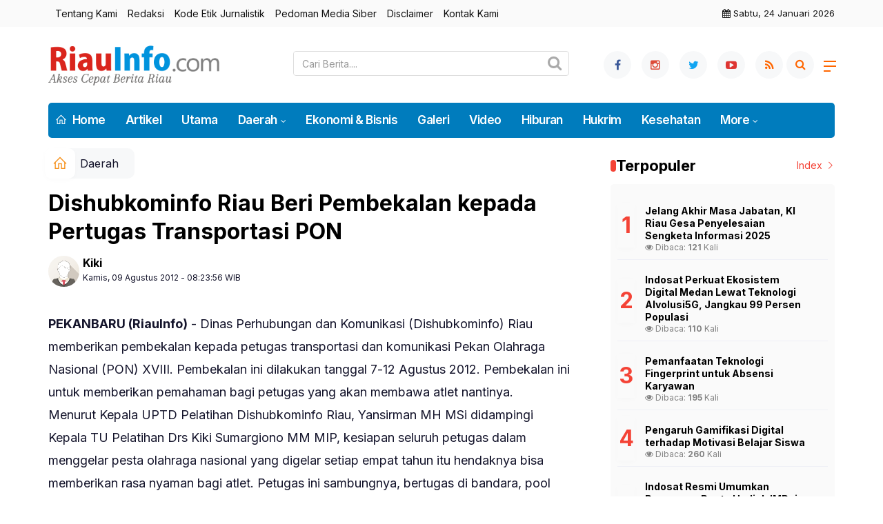

--- FILE ---
content_type: text/html; charset=UTF-8
request_url: https://www.riauinfo.com/detail/4211/dishubkominfo-riau-beri-pembekalan-kepada-pertugas-transportasi-pon
body_size: 12334
content:
<!DOCTYPE html>
<!--[if IE 9 ]>
<html class="ie ie9" lang="en-US">
   <![endif]-->
<html lang="id">
<head>
<meta charset="UTF-8">
<meta http-equiv="X-UA-Compatible" content="IE=edge">
<meta name="viewport" content="width=device-width, initial-scale=1">
<link rel="apple-touch-icon" sizes="180x180" href="https://www.riauinfo.com/ic/apple-touch-icon.png">
<link rel="icon" type="image/png" sizes="32x32" href="https://www.riauinfo.com/ic/favicon-32x32.png">
<link rel="icon" type="image/png" sizes="16x16" href="https://www.riauinfo.com/ic/favicon-16x16.png">
<link rel="manifest" href="https://www.riauinfo.com/ic/site.webmanifest">
<meta name="msapplication-TileColor" content="#111">
<meta name="theme-color" content="#111">
<meta name="robots" content="index,follow" />
<meta name="googlebot-news" content="index,follow" />
<meta name="googlebot" content="index,follow" />
<meta name="language" content="id" />
<meta name="geo.country" content="id" />
<meta http-equiv="content-language" content="In-Id" />
<meta name="geo.placename" content="Indonesia" />
<title itemprop="name">Dishubkominfo Riau Beri Pembekalan kepada Pertugas Transportasi PON </title>
<meta name="description" content="PEKANBARU (RiauInfo) - Dinas Perhubungan dan Komunikasi (Dishubkominfo) Riau memberikan pembekalan kepada petugas transportasi dan komunikasi Pekan Olahraga Nasional (PON) XVIII. Pembekalan ini dilakukan tanggal 7-12 Agustus 2012. Pe" itemprop="description">
<meta content="PEKANBARU (RiauInfo) - Dinas Perhubungan dan Komunikasi (Dishubkominfo) Riau memberikan pembekalan kepada petugas transportasi dan komunikasi Pekan Olahraga Nasional (PON) XVIII. Pembekalan ini dilakukan tanggal 7-12 Agustus 2012. Pe" itemprop="headline" />
<meta content="https://www.riauinfo.com/detail/4211/dishubkominfo-riau-beri-pembekalan-kepada-pertugas-transportasi-pon" itemprop="url" />
<meta name="thumbnailUrl" content="https://www.riauinfo.com/assets/berita/original/fotoriauinfo.jpg" itemprop="thumbnailUrl" />
<meta name="keywords" content="Dishubkominfo Riau Beri Pembekalan kepada Pertugas Transportasi PON " itemprop="keywords">
<!-- Facebook -->
<meta property="article:author" content="https://www.facebook.com/RIAUINFOcom" />
<meta property="article:publisher" content="https://www.facebook.com/RIAUINFOcom" />
<meta property="og:type" content="article" />
<meta property="og:site_name" content="riauinfo.com" />
 <meta property="og:url" content="https://www.riauinfo.com/detail/4211/dishubkominfo-riau-beri-pembekalan-kepada-pertugas-transportasi-pon">
<meta property="og:title" content="Dishubkominfo Riau Beri Pembekalan kepada Pertugas Transportasi PON " />
<meta property="og:description" content="PEKANBARU (RiauInfo) - Dinas Perhubungan dan Komunikasi (Dishubkominfo) Riau memberikan pembekalan kepada petugas transportasi dan komunikasi Pekan Olahraga Nasional (PON) XVIII. Pembekalan ini dilakukan tanggal 7-12 Agustus 2012. Pe" />
<meta property="og:image:type" content="image/jpeg">
<meta property="og:image" content="https://www.riauinfo.com/assets/berita/original/fotoriauinfo.jpg">

<!-- Twitter Card data -->
<meta name="twitter:card" content="summary_large_image">
<meta name="twitter:site" content="@RiauinfoCom">
<meta name="twitter:creator" content="@RiauinfoCom">
<meta name="twitter:title" content="Dishubkominfo Riau Beri Pembekalan kepada Pertugas Transportasi PON ">
<meta name="twitter:description" content="PEKANBARU (RiauInfo) - Dinas Perhubungan dan Komunikasi (Dishubkominfo) Riau memberikan pembekalan kepada petugas transportasi dan komunikasi Pekan Olahraga Nasional (PON) XVIII. Pembekalan ini dilakukan tanggal 7-12 Agustus 2012. Pe">
<meta name="twitter:image" content="https://www.riauinfo.com/assets/berita/original/fotoriauinfo.jpg">
<meta name="twitter:image:alt" content="Dishubkominfo Riau Beri Pembekalan kepada Pertugas Transportasi PON ">
<link rel="amphtml" href="https://www.riauinfo.com/amp/4211/dishubkominfo-riau-beri-pembekalan-kepada-pertugas-transportasi-pon">

<script type="application/ld+json">
                {
                    "@context": "https://schema.org",
                    "@type": "WebPage",
                    "headline": "Dishubkominfo Riau Beri Pembekalan kepada Pertugas Transportasi PON ",
                    "url": "https://www.riauinfo.com/detail/4211/dishubkominfo-riau-beri-pembekalan-kepada-pertugas-transportasi-pon",
                    "datePublished": "Thu, 09 Aug 2012 08:23:56 +0700",
                    "image": "https://www.riauinfo.com/assets/berita/original/fotoriauinfo.jpg",
                    "thumbnailUrl" : "https://www.riauinfo.com/assets/berita/large/fotoriauinfo.jpg"
                }
</script>
<script type="application/ld+json">
{
  "@context": "http://schema.org",
  "@type": "NewsArticle",
  "mainEntityOfPage": {
    "@type": "WebPage",
    "@id": "https://www.riauinfo.com/detail/4211/dishubkominfo-riau-beri-pembekalan-kepada-pertugas-transportasi-pon"
  },
  "headline": "Dishubkominfo Riau Beri Pembekalan kepada Pertugas Transportasi PON ",
  "image": {
    "@type": "ImageObject",
    "url": "https://www.riauinfo.com/assets/berita/original/fotoriauinfo.jpg",
    "height": 800,
    "width": 800
  },
  "datePublished": "Thu, 09 Aug 2012 08:23:56 +0700",
  "dateModified": "Thu, 09 Aug 2012 08:23:56 +0700",
  "author": {
    "@type": "Person",
    "name": "Kiki",
    "url": "https://www.riauinfo.com/read/penulis/kiki"
  },
   "publisher": {
    "@type": "Organization",
    "name": "riauinfo.com",
    "logo": {
      "@type": "ImageObject",
      "url": "https://www.riauinfo.com/tema/img/logoampv2.png",
      "width": 300,
      "height": 32
    }
  },
  "description": "PEKANBARU (RiauInfo) - Dinas Perhubungan dan Komunikasi (Dishubkominfo) Riau member"
}
</script>
<script type="application/ld+json">
                {
                    "@context": "https://schema.org",
                    "@type": "BreadcrumbList",
                    "itemListElement":
                    [
                        {
                            "@type": "ListItem",
                            "position": 1,
                            "item":
                            {
                                "@id": "https://www.riauinfo.com/",
                                "name": "Home"
                            }
                        },
                        {
                            "@type": "ListItem",
                            "position": 2,
                            "item":
                            {
                                "@id": "https://www.riauinfo.com/kanal/daerah",
                                "name": "Daerah"
                            }
                        }
                    ]
                }
</script>
<script type='text/javascript' src='//platform-api.sharethis.com/js/sharethis.js#property=5d5d0875c60153001277c1b8&product=inline-share-buttons' async='async'></script>
   <!-- Stylesheets-->
   <link rel="stylesheet" href="https://www.riauinfo.com/tema/css/bootstrap.css" type="text/css" media="all" />
   <link rel="stylesheet" href="https://www.riauinfo.com/tema/css/style.css" type="text/css" media="all" />
   <link rel="stylesheet" href="https://www.riauinfo.com/tema/css/responsive.css" type="text/css" media="all" />
   <link rel="stylesheet" href="https://www.riauinfo.com/tema/css/main.css" type="text/css" media="all" />
   <!-- end head -->
  <link rel="stylesheet" href="https://www.riauinfo.com/tema/css/bwlJqueryNewsTicker.css" />

<style>

    /* ===============================
   BACA JUGA - INLINE ARTIKEL
================================ */

.baca-juga-inline {
    margin: 18px 0;
    padding: 14px 16px;
    background-color: #f2f2f2;
    border-left: 4px solid #e92737;
    font-size: 15px;
    line-height: 1.5;
}

/* Label "Baca Juga" */
.baca-juga-inline .baca-juga-title {
    color: #e92737;
    font-weight: 700;
    margin-right: 6px;
}

/* Link judul */
.baca-juga-inline a {
    color: #111;
    font-weight: 500;
    text-decoration: none;
}

.baca-juga-inline a:hover {
    color: #e92737;
    text-decoration: underline;
}

.breadcrumb {  float: left; padding: 7px; position: relative; display: block;}
.breadcrumb ol { list-style: none;}
.breadcrumb li { height: 30px; line-height: 30px; float: left; padding: 0 6px;}
.breadcrumb li a { text-decoration: none;}
.breadcrumb a:hover { text-decoration: none;}

.breadcrumb > li + li::before {
    padding: 0 5px;
    color: #ccc;
    content: "/\00a0";
}
/* Bredcrumb Fill 2 - style 1 */
.breadcrumb-fill2 { background-color: #f7f8f9; border-radius: 10px;}
.breadcrumb-fill2 .la { 
  position: absolute; background: #fff;
  color: #f6921e;
  padding: 11px;
  border-radius: 10px; left: -5px;
  top: 0px;
  font-size: 22px;
  line-height: 1;
  box-shadow: 0 2px 8px rgba(0,0,0,.02);
-moz-box-shadow: 0 2px 8px rgba(0,0,0,.02);
-o-box-shadow: 0 2px 8px rgba(0,0,0,.02);
}

.breadcrumb-fill2, .breadcrumb-fill2 li, .breadcrumb-fill2 li.active, .breadcrumb-fill2 li a { 
  color: #14142b;
font-weight:400;}
.breadcrumb-fill2 li:first-child { margin-right: 0px;}
.breadcrumb-fill2 li:last-child { margin-right: 10px;}


.breadcrumb .fa:hover { transform: scale(1.15)}
.embed-container { position: relative; padding-bottom: 56.25%; height: 0; overflow: hidden; max-width: 100%; } .embed-container iframe, .embed-container object, .embed-container embed { position: absolute; top: 0; left: 0; width: 100%; height: 100%; }
    p.baca{
    padding: 10px;
    border-top: 1px solid #f7f8f9;
    border-bottom: 1px solid #f7f8f9;
    margin: 0 0 25px 0;
    background-color: #fbfbfb;
    border-radius: 5px;

}
p.baca:before{
    content: 'Baca Juga :';
    display: block;
    color: #002351;
    text-transform: uppercase;
    font-weight: normal;
    margin: 0;
    font-weight: bold;
    text-align: left;
}

p.baca a {
    color: #016fba;
    font-style: italic;
}

/*section terkait*/
#section_terkait *, 
#section_terkait *:after, 
#section_terkait *:before{
    -webkit-box-sizing: border-box; 
    -moz-box-sizing: border-box; 
    box-sizing: border-box; 
    
}
#section_terkait {
    display: flex;
    flex-direction: column;
    justify-content: center;
    padding: 10px;
    border-radius: 5px;
    background-color: #f2f2f2;
    margin-bottom: 10px;
}
#section_terkait>strong {
    color: #e92737;
}
#section_terkait #list-section_terkait,
#section_terkait #list-section_terkait > li {
    list-style: none;
    margin: 0;
    float: left;
    padding: 0;
}
#section_terkait #list-section_terkait > li > a{
  font-size: 16px;
  font-weight:400; 
    
    
}
#section_terkait #list-section_terkait > li > a:hover {
    color: #FF0000 !important;
    text-decoration: none;

}
#list-section_terkait > li::after {
    display: none;

}
.shareku{
    margin-top:7px;
}
@media only screen and (max-width: 768px) {
  #section_terkait #list-section_terkait > li > a{
    display: block;
    position: relative;
    line-height: 1.5em !important;
     font-weight: 400;
    -webkit-text-size-adjust: 100%;
    z-index: 1;
    background-size: 9px;
    
    
}

}
</style>
</head>

<body class="mobile_nav_class jl-has-sidebar">
  <div class="options_layout_wrapper jl_radius jl_none_box_styles jl_border_radiuss">
    <div class="options_layout_container full_layout_enable_front">
      <!-- Start header -->


      <header class="header-wraper jl_header_magazine_style two_header_top_style header_layout_style5_custom headcus5_custom">
              <div class="header_top_bar_wrapper">
<div class="container">
<div class="row">
<div class="col-md-12">
<div class="menu-primary-container navigation_wrapper">
<ul id="jl_top_menu" class="jl_main_menu">
<li><a href="https://www.riauinfo.com/read/tentangkami">Tentang Kami</a></li>
<li><a href="https://www.riauinfo.com/read/redaksi">Redaksi</a></li>
<li><a href="https://www.riauinfo.com/read/kodeetik">Kode Etik Jurnalistik</a></li>
<li><a href="https://www.riauinfo.com/read/pedomanmediasiber">Pedoman Media Siber</a></li>
<li><a href="https://www.riauinfo.com/read/disclaimer">Disclaimer</a></li>
<li><a href="https://www.riauinfo.com/read/kontak">Kontak Kami</a></li>
</ul>
</div>
<div class="jl_top_bar_right"><i class="fa fa-calendar"></i> Sabtu, 24 Januari 2026</div>
</div>
</div>
</div>
</div>
      

        <div class="header_main_wrapper header_style_cus5_opt">

          <div class="container jl_header_5container">
            <div class="row header-main-position">
              <div class="col-md-12 logo-position-top">
                <div class="logo_position_wrapper">
                  <div class="logo_position_table">
                    
                    <!-- begin logo -->
                    <a class="logo_link" href="https://www.riauinfo.com/">
                      <img class="logo_black" src="https://www.riauinfo.com/tema/img/logoriauinfo.png" alt="Logo riauinfo.com" />
                    </a>
                    <!-- end logo -->
<div class="social_icon_header personal_header_layout">
    <div class="search-wrapper"> <div class="search-container">

     <form class="navbar-form navbar-form-search form-inline d-flex" role="search" name="searchform" action="https://www.riauinfo.com/read/pencarian" method="post"> <input type="text" class="form-control search-input flex-grow-1" id="inputSearch" name="q" value="" placeholder="Cari Berita...." required=""> <button type="submit" class="btn-search" id="search-button"><i class="fa fa-search"></i></button> </form>

 </div> </div>

</div>
                   
                    <div class="jl_header_link_subscribe">
                       
                      <div class="search_header_menu jl_menu_bottom">
                        <div class="menu_mobile_icons2 icon-bar">
                            <i></i>
                        </div>
                        
                      </div>
                      <div class="search_header_wrapper jl_menu_search search_form_menu_personal_click"><i class="fa fa-search"></i>
                      </div>
                      
                      <div class="menu_mobile_share_wrapper">
                              <ul class="social_icon_header_top">
                                 <li><a href="https://www.facebook.com/RIAUINFOcom" class="facebook" target="_blank"><i class="fa fa-facebook"></i></a></li>
<li><a href="https://www.instagram.com/riauinfo" class="google_plus" target="_blank"><i class="fa fa-instagram"></i></a></li>
<li><a class="twitter" href="https://www.twitter.com/RiauinfoCom" target="_blank"><i class="fa fa-twitter"></i></a></li>
<li><a class="youtube" href="https://www.youtube.com/@riauinfo" target="_blank"><i class="fa fa-youtube-play"></i></a></li>
<li><a href="https://www.riauinfo.com/rss" class="rss" target="_blank"><i class="fa fa-rss"></i></a>
</li>
                              </ul>
                           </div>

                    </div>
                  </div>
                </div>
              </div>
            </div>
          </div>
        </div>
        <!-- Start Main menu -->
        <div class="jl_blank_nav"></div>
        <div id="menu_wrapper" class="menu_wrapper  jl_menu_sticky jl_stick ">
          <div class="container">
            <div class="row">
              <div class="main_menu col-md-12">
                <!-- main menu -->
                <div class="menu-primary-container navigation_wrapper warna">
                  <ul id="mainmenu" class="jl_main_menu">
                              <li class="menu-item"> <a href="https://www.riauinfo.com/"><i class="la la-home"></i> Home</a>
                                
                              </li>
                                         <li>
                        <a href="https://www.riauinfo.com/kanal/artikel">Artikel</a>
                    </li>
                         <li>
                        <a href="https://www.riauinfo.com/kanal/utama">Utama</a>
                    </li>
                                 <li class="menu-item menu-item-has-children">
                            <a href="https://www.riauinfo.com/kanal/daerah">Daerah</a>
                       <ul class="sub-menu">
                                                     <li><a href="https://www.riauinfo.com/daerah/pekanbaru">Pekanbaru</a></li>
                                                          <li><a href="https://www.riauinfo.com/daerah/kampar">Kampar</a></li>
                                                          <li><a href="https://www.riauinfo.com/daerah/pelalawan">Pelalawan</a></li>
                                                          <li><a href="https://www.riauinfo.com/daerah/siak">Siak</a></li>
                                                          <li><a href="https://www.riauinfo.com/daerah/bengkalis">Bengkalis</a></li>
                                                          <li><a href="https://www.riauinfo.com/daerah/dumai">Dumai</a></li>
                                                          <li><a href="https://www.riauinfo.com/daerah/rohul">Rohul</a></li>
                                                          <li><a href="https://www.riauinfo.com/daerah/rohil">Rohil</a></li>
                                                          <li><a href="https://www.riauinfo.com/daerah/inhu">Inhu</a></li>
                                                          <li><a href="https://www.riauinfo.com/daerah/inhil">Inhil</a></li>
                                                          <li><a href="https://www.riauinfo.com/daerah/kuansing">Kuansing</a></li>
                                                          <li><a href="https://www.riauinfo.com/daerah/meranti">Meranti</a></li>
                                                      </ul>
                    </li>

                         <li>
                        <a href="https://www.riauinfo.com/kanal/eksbis">Ekonomi & Bisnis</a>
                    </li>
                         <li>
                        <a href="https://www.riauinfo.com/kanal/galeri">Galeri</a>
                    </li>
                         <li>
                        <a href="https://www.riauinfo.com/kanal/video">Video</a>
                    </li>
                         <li>
                        <a href="https://www.riauinfo.com/kanal/hiburan">Hiburan</a>
                    </li>
                         <li>
                        <a href="https://www.riauinfo.com/kanal/hukrim">Hukrim</a>
                    </li>
                         <li>
                        <a href="https://www.riauinfo.com/kanal/kesehatan">Kesehatan</a>
                    </li>
             
  
                             <li class="menu-item menu-item-has-children">
                        <a href="#">More</a>
                          <ul class="sub-menu">
                                                    <li>
                                
                                    <a href="https://www.riauinfo.com/kanal/lingkungan">Lingkungan</a>
                                    
                            </li>
                                                        <li>
                                
                                    <a href="https://www.riauinfo.com/kanal/nasional">Nasional</a>
                                    
                            </li>
                                                        <li>
                                
                                    <a href="https://www.riauinfo.com/kanal/olahraga">Olahraga</a>
                                    
                            </li>
                                                        <li>
                                
                                    <a href="https://www.riauinfo.com/kanal/opini">Opini</a>
                                    
                            </li>
                                                        <li>
                                
                                    <a href="https://www.riauinfo.com/kanal/pariwisata">Pariwisata</a>
                                    
                            </li>
                                                        <li>
                                
                                    <a href="https://www.riauinfo.com/kanal/pendidikan">Pendidikan</a>
                                    
                            </li>
                                                        <li>
                                
                                    <a href="https://www.riauinfo.com/kanal/politik">Politik</a>
                                    
                            </li>
                                                        <li>
                                
                                    <a href="https://www.riauinfo.com/kanal/riau-baru">Riau Baru</a>
                                    
                            </li>
                                                        <li>
                                
                                    <a href="https://www.riauinfo.com/kanal/tekno">Tekno</a>
                                    
                            </li>
                                                        <li>
                                
                                    <a href="https://www.riauinfo.com/kanal/budaya">Budaya</a>
                                    
                            </li>
                                                        <li>
                                
                                    <a href="https://www.riauinfo.com/kanal/umum">Umum</a>
                                    
                            </li>
                                                        <li>
                                
                                    <a href="https://www.riauinfo.com/kanal/pembangunan">Pembangunan</a>
                                    
                            </li>
                            <li><a href="https://www.riauinfo.com/read/editor">Pilihan Editor</a></li>
<li><a href="https://www.riauinfo.com/read/popular">Terpopuler</a></li>

<li><a href="https://www.riauinfo.com/read/advertorial">Advertorial</a></li>

<li><a href="https://www.riauinfo.com/read/indeks">Indeks </a></li>
</ul></li>        


                           </ul>
                </div>
                <!-- end main menu -->
              </div>
            </div>
          </div>
        </div>
      </header>
      <!-- end header -->
      <div id="content_nav" class="jl_mobile_nav_wrapper">
        <div id="nav" class="jl_mobile_nav_inner">
          <div class="menu_mobile_icons mobile_close_icons closed_menu"><span class="jl_close_wapper"><span class="jl_close_1"></span><span class="jl_close_2"></span></span>
          </div>
          <ul id="mobile_menu_slide" class="menu_moble_slide">
 <li class="menu-item"> <a href="https://www.riauinfo.com/">Home</a>
                          
                              </li>
                                           <li>
                        <a href="https://www.riauinfo.com/kanal/artikel">Artikel</a>
                    </li>
                         <li>
                        <a href="https://www.riauinfo.com/kanal/utama">Utama</a>
                    </li>
                                 <li class="menu-item menu-item-has-children">
                            <a href="https://www.riauinfo.com/kanal/daerah">Daerah </a>
                       <ul class="sub-menu">
                                                     <li><a href="https://www.riauinfo.com/daerah/pekanbaru">Pekanbaru<span class="border-menu"></span></a></li>
                                                          <li><a href="https://www.riauinfo.com/daerah/kampar">Kampar<span class="border-menu"></span></a></li>
                                                          <li><a href="https://www.riauinfo.com/daerah/pelalawan">Pelalawan<span class="border-menu"></span></a></li>
                                                          <li><a href="https://www.riauinfo.com/daerah/siak">Siak<span class="border-menu"></span></a></li>
                                                          <li><a href="https://www.riauinfo.com/daerah/bengkalis">Bengkalis<span class="border-menu"></span></a></li>
                                                          <li><a href="https://www.riauinfo.com/daerah/dumai">Dumai<span class="border-menu"></span></a></li>
                                                          <li><a href="https://www.riauinfo.com/daerah/rohul">Rohul<span class="border-menu"></span></a></li>
                                                          <li><a href="https://www.riauinfo.com/daerah/rohil">Rohil<span class="border-menu"></span></a></li>
                                                          <li><a href="https://www.riauinfo.com/daerah/inhu">Inhu<span class="border-menu"></span></a></li>
                                                          <li><a href="https://www.riauinfo.com/daerah/inhil">Inhil<span class="border-menu"></span></a></li>
                                                          <li><a href="https://www.riauinfo.com/daerah/kuansing">Kuansing<span class="border-menu"></span></a></li>
                                                          <li><a href="https://www.riauinfo.com/daerah/meranti">Meranti<span class="border-menu"></span></a></li>
                                                      </ul>
                    </li>

                         <li>
                        <a href="https://www.riauinfo.com/kanal/eksbis">Ekonomi & Bisnis</a>
                    </li>
                         <li>
                        <a href="https://www.riauinfo.com/kanal/galeri">Galeri</a>
                    </li>
                         <li>
                        <a href="https://www.riauinfo.com/kanal/video">Video</a>
                    </li>
                         <li>
                        <a href="https://www.riauinfo.com/kanal/hiburan">Hiburan</a>
                    </li>
                         <li>
                        <a href="https://www.riauinfo.com/kanal/hukrim">Hukrim</a>
                    </li>
                         <li>
                        <a href="https://www.riauinfo.com/kanal/kesehatan">Kesehatan</a>
                    </li>
             
 <li class="menu-item menu-item-has-children">
                        <a href="#">More</a>
                          <ul class="sub-menu">
                                                    <li>
                                
                                    <a href="https://www.riauinfo.com/kanal/lingkungan">Lingkungan</a>
                                    
                            </li>
                                                        <li>
                                
                                    <a href="https://www.riauinfo.com/kanal/nasional">Nasional</a>
                                    
                            </li>
                                                        <li>
                                
                                    <a href="https://www.riauinfo.com/kanal/olahraga">Olahraga</a>
                                    
                            </li>
                                                        <li>
                                
                                    <a href="https://www.riauinfo.com/kanal/opini">Opini</a>
                                    
                            </li>
                                                        <li>
                                
                                    <a href="https://www.riauinfo.com/kanal/pariwisata">Pariwisata</a>
                                    
                            </li>
                                                        <li>
                                
                                    <a href="https://www.riauinfo.com/kanal/pendidikan">Pendidikan</a>
                                    
                            </li>
                                                        <li>
                                
                                    <a href="https://www.riauinfo.com/kanal/politik">Politik</a>
                                    
                            </li>
                                                        <li>
                                
                                    <a href="https://www.riauinfo.com/kanal/riau-baru">Riau Baru</a>
                                    
                            </li>
                                                        <li>
                                
                                    <a href="https://www.riauinfo.com/kanal/tekno">Tekno</a>
                                    
                            </li>
                                                        <li>
                                
                                    <a href="https://www.riauinfo.com/kanal/budaya">Budaya</a>
                                    
                            </li>
                                                        <li>
                                
                                    <a href="https://www.riauinfo.com/kanal/umum">Umum</a>
                                    
                            </li>
                                                        <li>
                                
                                    <a href="https://www.riauinfo.com/kanal/pembangunan">Pembangunan</a>
                                    
                            </li>
                            <li><a href="https://www.riauinfo.com/read/editor">Pilihan Editor</a></li>
<li><a href="https://www.riauinfo.com/read/popular">Terpopuler</a></li>

<li><a href="https://www.riauinfo.com/read/advertorial">Advertorial</a></li>

<li><a href="https://www.riauinfo.com/read/indeks">Indeks </a></li>
</ul></li>                   
                           </ul>
<span class="jl_none_space"></span>
          <div id="disto_about_us_widget-2" class="widget jellywp_about_us_widget">
            <div class="widget_jl_wrapper about_widget_content">
              <div class="jellywp_about_us_widget_wrapper">
                <div class="social_icons_widget">
                  <ul class="social-icons-list-widget icons_about_widget_display">
                             
  <li><a href="https://www.facebook.com/RIAUINFOcom" class="facebook" target="_blank"><i class="fa fa-facebook"></i></a></li>
<li><a href="https://www.instagram.com/riauinfo" class="google_plus" target="_blank"><i class="fa fa-instagram"></i></a></li>
<li><a class="twitter" href="https://www.twitter.com/RiauinfoCom" target="_blank"><i class="fa fa-twitter"></i></a></li>
<li><a class="youtube" href="https://www.youtube.com/@riauinfo" target="_blank"><i class="fa fa-youtube-play"></i></a></li>
<li><a href="https://www.riauinfo.com/rss" class="rss" target="_blank"><i class="fa fa-rss"></i></a>
</li>                          
                             
                           </ul>
                </div>
              </div> <span class="jl_none_space"></span>
            </div>
          </div>
        </div>
      </div>
      <div class="search_form_menu_personal">
        <div class="menu_mobile_large_close"><span class="jl_close_wapper search_form_menu_personal_click"><span class="jl_close_1"></span><span class="jl_close_2"></span></span>
        </div>
        <form action="https://www.riauinfo.com/read/pencarian" method="post" class="searchform_theme">
               <input type="text" placeholder="Pencarian..." value="" name="q" class="search_btn" />
               <button type="submit" class="button"><i class="fa fa-search"></i>
               </button>
            </form>
      </div>
      <div class="mobile_menu_overlay"></div>
<section id="content_main" class="clearfix jl_spost">
    <div class="container">
        <div class="row main_content">
            <div class="col-md-8 loop-large-post" id="content">
                <div class="widget_container content_page">
                    <!-- start post -->

                       
   <ol class="breadcrumb breadcrumb-fill2 mb-15ku">
        <li><a href="https://www.riauinfo.com/"><i class="la la-home"></i></a></li>
        <li><a href="https://www.riauinfo.com/kanal/daerah">Daerah</a></li> 
                </ol>
          <div class="post-2808 post type-post status-publish format-standard has-post-thumbnail hentry category-business tag-gaming tag-morning tag-relaxing" id="post-2808">
                        <div class="single_section_content box blog_large_post_style">
                            <div class="jl_single_style2">
    <div class="single_post_entry_content single_bellow_left_align jl_top_single_title jl_top_title_feature">
                                                         <h1 class="single_post_title_main">
            Dishubkominfo Riau Beri Pembekalan kepada Pertugas Transportasi PON   </h1>
                                                                
                                    <span class="single-post-meta-wrapper">

        
  <div class="row">
<div class="col-md-7 col-xs-12">
<div class="auth">
<div class="author-info">
                                    <div class="author-avatar">
                                      <a href="https://www.riauinfo.com/penulis/kiki"><img src="https://www.riauinfo.com/assets/user/765620316862211101113389349662394dd.png" width="50" height="50" alt="Kiki" class="avatar avatar-50 wp-user-avatar wp-user-avatar-50 alignnone photo" /></a>                                    </div>
                                    <div class="author-description">
                                        <h5><a href="https://www.riauinfo.com/penulis/kiki" title="Kiki" rel="author">Kiki</a></h5>
                                        <p>
                                          Kamis, 09 Agustus 2012 - 08:23:56 WIB                                     </p>

                                    </div>
                                </div>
                            </div>
</div>
 <div class="col-md-5 col-xs-3 hidden-xs hidden-sm">
<div align="right">
<h6 class="huruf">

</h6>
</div>
</div>
</div>                           
                                   </div>
                                  
            <div class="single_content_header jl_single_feature_below">
            <div class="image-post-thumbx jlsingle-title-above">
                   </div>
        </div>
            </div>                            <div class="post_content">
                 <div class="shareku mb-15">
   
<div class="sharethis-inline-share-buttons"></div>
  <div class="clearfix"></div>
</div> 


<strong>PEKANBARU (RiauInfo)</strong> - Dinas Perhubungan dan Komunikasi (Dishubkominfo) Riau memberikan pembekalan kepada petugas transportasi dan komunikasi Pekan Olahraga Nasional (PON) XVIII. Pembekalan ini dilakukan tanggal 7-12 Agustus 2012. Pembekalan ini untuk memberikan pemahaman bagi petugas yang akan membawa atlet nantinya. <!--more-->
<div>
Menurut Kepala UPTD Pelatihan Dishubkominfo Riau, Yansirman MH MSi didampingi Kepala TU Pelatihan Drs Kiki Sumargiono MM MIP, kesiapan seluruh petugas dalam menggelar pesta olahraga nasional yang digelar setiap empat tahun itu hendaknya bisa memberikan rasa nyaman bagi atlet.

Petugas ini sambungnya, bertugas di bandara, pool kendaraan, hotel kontingen, petugas bus, venue pertandingan, pelabuhan, IT, dan administrasi. "Pemerintah Provinsi Riau menyatakan siap melaksanakan PON sesuai rencana. Baik dari sarana prasarana pendukung maupun petugas nantinya juga sudah siap,” ungkapnya kemarin.

Kepala TU UPTD Pelatihan, Drs Kiki Sumargiono MM MIP menjelaskan, dukungan fasilitas transportasi dan petugas untuk seluruh kegiatan olahraga tersebut sudah selesai. "Panitia sekarang ini sudah memberikan pembekalan pada seluruh sumber daya manusia yang akan terlibat dalam penyelenggaraan pesta olahraga nasional itu,” ujarnya.

Dari penuturan Kiki, petugas harus siap melaksanakan tugasnya dengan baik. "Kita tidak ingin ada kecolongan petugas yang tidak baik di mata atlet dan seluruh peserta PON,” jelasnya.(rp)</div></p>   

                                                                                               
                                                                                                                                    
                                
                                                              
                                                           
      <div class="clearfix"></div>                    

 <div class="shareku mb-15 mt-15">
   
<div class="sharethis-inline-share-buttons"></div>
  <div class="clearfix"></div>
</div>
  <header class="details-header">
                                           
                                            <div class="element-block" align="center">
                                                <div class="entry-meta">
                                                    <span class="entry-date">
                                                      </span> 
                                                    
                                                </div>
                                                 
                                                
                                            </div><div class="clearfix"></div>
                                             </header>   
                                             <div class="clearfix"></div>
                            </div>
                                                        <div class="clearfix"></div>
         

              <span class="jl_none_space"></span>    
                          
     <div class="related-posts2">     
                                
 <div class="section-title">
                        <h4 class="title">Pilihan Redaksi</h4>
                        <span class="line"></span>
                        <a class="see-all-btn float-sm-end" href="https://www.riauinfo.com/editor">Index <i class="la la-angle-right"></i></a>
                    </div>
<div class="clearfix"></div>
<div class="abuc">
    <div id="panel-4212-2-1-3" class="so-panel widget widget_disto_recent_large_slider_widgets jl_widget_slider panel-last-child" data-index="8">
                                       <div class="slider_widget_post jelly_loading_pro">
                                          
                                                                                     <div class="editors__item slick-slide" data-slick-index="1" aria-hidden="true" style="width: 236px;" tabindex="-1" role="option" aria-describedby="slick-slide21">
                <div class="editors__img">
                  <a href="https://www.riauinfo.com/detail/47435/sinergi-kemenhan-dan-pwi-matangkan-diklat-bela-negara-2026-200-wartawan-siap-digembleng-di-bogor" tabindex="-1">
                    <img src="https://www.riauinfo.com/assets/berita/large/9805133021-1001794732.jpg" alt="Sinergi Kemenhan dan PWI Matangkan Diklat Bela Negara 2026, 200 Wartawan Siap Digembleng di Bogor ">
                  </a>
                </div>
                <div class="editors__box">
                 
                  <h2 class="editors__title">
                    <a href="https://www.riauinfo.com/detail/47435/sinergi-kemenhan-dan-pwi-matangkan-diklat-bela-negara-2026-200-wartawan-siap-digembleng-di-bogor" class="editors__link" tabindex="-1">Sinergi Kemenhan dan PWI Matangkan Diklat Bela Negara 2026, 200 Wartawan Siap Digembleng di Bogor </a>
                  </h2>
                  <date class="editors__date"><i class="fa fa-calendar"></i> Sabtu, 24 Januari 2026</date>
                </div>
              </div>
                                         
                                            <div class="editors__item slick-slide" data-slick-index="1" aria-hidden="true" style="width: 236px;" tabindex="-1" role="option" aria-describedby="slick-slide21">
                <div class="editors__img">
                  <a href="https://www.riauinfo.com/detail/47434/indosat-perkuat-ekosistem-digital-medan-lewat-teknologi-aivolusi5g-jangkau-99-persen-populasi" tabindex="-1">
                    <img src="https://www.riauinfo.com/assets/berita/large/9422518202-1000625920.jpg" alt="Indosat Perkuat Ekosistem Digital Medan Lewat Teknologi AIvolusi5G, Jangkau 99 Persen Populasi">
                  </a>
                </div>
                <div class="editors__box">
                 
                  <h2 class="editors__title">
                    <a href="https://www.riauinfo.com/detail/47434/indosat-perkuat-ekosistem-digital-medan-lewat-teknologi-aivolusi5g-jangkau-99-persen-populasi" class="editors__link" tabindex="-1">Indosat Perkuat Ekosistem Digital Medan Lewat Teknologi AIvolusi5G, Jangkau 99 Persen Populasi</a>
                  </h2>
                  <date class="editors__date"><i class="fa fa-calendar"></i> Rabu, 21 Januari 2026</date>
                </div>
              </div>
                                         
                                            <div class="editors__item slick-slide" data-slick-index="1" aria-hidden="true" style="width: 236px;" tabindex="-1" role="option" aria-describedby="slick-slide21">
                <div class="editors__img">
                  <a href="https://www.riauinfo.com/detail/47432/pemanfaatan-teknologi-fingerprint-untuk-absensi-karyawan" tabindex="-1">
                    <img src="https://www.riauinfo.com/assets/berita/large/1171100556-1001771198.jpg" alt="Pemanfaatan Teknologi Fingerprint untuk Absensi Karyawan">
                  </a>
                </div>
                <div class="editors__box">
                 
                  <h2 class="editors__title">
                    <a href="https://www.riauinfo.com/detail/47432/pemanfaatan-teknologi-fingerprint-untuk-absensi-karyawan" class="editors__link" tabindex="-1">Pemanfaatan Teknologi Fingerprint untuk Absensi Karyawan</a>
                  </h2>
                  <date class="editors__date"><i class="fa fa-calendar"></i> Sabtu, 17 Januari 2026</date>
                </div>
              </div>
                                         
                                            <div class="editors__item slick-slide" data-slick-index="1" aria-hidden="true" style="width: 236px;" tabindex="-1" role="option" aria-describedby="slick-slide21">
                <div class="editors__img">
                  <a href="https://www.riauinfo.com/detail/47431/pengaruh-gamifikasi-digital-terhadap-motivasi-belajar-siswa" tabindex="-1">
                    <img src="https://www.riauinfo.com/assets/berita/large/4558377416-1001765967.jpg" alt="Pengaruh Gamifikasi Digital terhadap Motivasi Belajar Siswa">
                  </a>
                </div>
                <div class="editors__box">
                 
                  <h2 class="editors__title">
                    <a href="https://www.riauinfo.com/detail/47431/pengaruh-gamifikasi-digital-terhadap-motivasi-belajar-siswa" class="editors__link" tabindex="-1">Pengaruh Gamifikasi Digital terhadap Motivasi Belajar Siswa</a>
                  </h2>
                  <date class="editors__date"><i class="fa fa-calendar"></i> Jumat, 16 Januari 2026</date>
                </div>
              </div>
                                         
                                            <div class="editors__item slick-slide" data-slick-index="1" aria-hidden="true" style="width: 236px;" tabindex="-1" role="option" aria-describedby="slick-slide21">
                <div class="editors__img">
                  <a href="https://www.riauinfo.com/detail/47430/indosat-resmi-umumkan-pemenang-pesta-hadiah-impoin-2025-ini-daftar-peraih-mobil-listrik-byd-hingga-samsung-s25" tabindex="-1">
                    <img src="https://www.riauinfo.com/assets/berita/large/1820608744-1000614290.jpg" alt="Indosat Resmi Umumkan Pemenang Pesta Hadiah IMPoin 2025, Ini Daftar Peraih Mobil Listrik BYD hingga Samsung S25 ">
                  </a>
                </div>
                <div class="editors__box">
                 
                  <h2 class="editors__title">
                    <a href="https://www.riauinfo.com/detail/47430/indosat-resmi-umumkan-pemenang-pesta-hadiah-impoin-2025-ini-daftar-peraih-mobil-listrik-byd-hingga-samsung-s25" class="editors__link" tabindex="-1">Indosat Resmi Umumkan Pemenang Pesta Hadiah IMPoin 2025, Ini Daftar Peraih Mobil Listrik BYD hingga Samsung S25 </a>
                  </h2>
                  <date class="editors__date"><i class="fa fa-calendar"></i> Jumat, 16 Januari 2026</date>
                </div>
              </div>
                                         
                                            
                                         

                                       

                                       </div> <span class="jl_none_space"></span>
                                    </div>
     <div class="clearfix"></div>                                                                                                
</div></div>
       <div class="related-posts2">                                                
                            
 <div class="section-title">
                        <h4 class="title">Tulis Komentar</h4>
                        <span class="line"></span>
                        <a class="see-all-btn float-sm-end" href="https://www.riauinfo.com/read/editor">Index <i class="la la-angle-right"></i></a>
                    </div>   
      <div class="abu">                                                 
                       <div id="fb-root"></div>
<script async defer crossorigin="anonymous" src="https://connect.facebook.net/id_ID/sdk.js#xfbml=1&version=v12.0" nonce="nbFfvHk6"></script>     

                                                 
              <div class="fb-comments" data-href="https://www.riauinfo.com/amp/4211/dishubkominfo-riau-beri-pembekalan-kepada-pertugas-transportasi-pon" data-width="" data-numposts="5"></div>     
              </div>  </div>             
                            
 <div class="section-title mt-15">
                        <h4 class="title">Berita Lainnya</h4>
                        <span class="line"></span>
                        <a class="see-all-btn float-sm-end" href="https://www.riauinfo.com/read/indeks">Index <i class="la la-angle-right"></i></a>
                    </div>
<div class="clearfix"></div>
<div class="related-postsv">



<div class="post_list_medium_widget jl_nonav_margin page_builder_listpost jelly_homepage_builder jl-post-block-725291">
                                                                       <div class="blog_list_post_style">
                                          <div class="image-post-thumb featured-thumbnail home_page_builder_thumbnial">
                                             <div class="jl_img_container"> <span class="image_grid_header_absolute" style="background-image: url('https://www.riauinfo.com/assets/berita/large/26668515641-pacu_jalur_pangean.jpg')"></span>
                                                <a href="https://www.riauinfo.com/detail/46885/pacu-jalur-pangean-memukau-tim-ekspedisi-pwi-riau-dalam-perayaan-hari-pers-nasional-2024" class="link_grid_header_absolute"></a>
                                             </div>
                                          </div>
                                          <div class="post-entry-content"> <span class="meta-category-small"><a class="daerah" href="https://www.riauinfo.com/kanal/daerah">Daerah</a></span>  
                                             <h3 class="image-post-title"><a href="https://www.riauinfo.com/detail/46885/pacu-jalur-pangean-memukau-tim-ekspedisi-pwi-riau-dalam-perayaan-hari-pers-nasional-2024">
                                                      Pacu Jalur Pangean Memukau Tim Ekspedisi PWI Riau dalam Perayaan Hari Pers Nasional 2024</a>
                                                   </h3>
                                             <span class="post-meta meta-main-img auto_image_with_date"><span class="post-date"><i class="fa fa-calendar"></i>Sabtu, 08 Juni 2024 - 23:54:09 Wib</span></span>      
                                             <div class="large_post_content">
                                                
                                             </div>
                                          </div>
                                       </div>
                                                                          <div class="blog_list_post_style">
                                          <div class="image-post-thumb featured-thumbnail home_page_builder_thumbnial">
                                             <div class="jl_img_container"> <span class="image_grid_header_absolute" style="background-image: url('https://www.riauinfo.com/assets/berita/large/47074759059-img-20230523-wa0057.jpg')"></span>
                                                <a href="https://www.riauinfo.com/detail/46627/diikuti-12-tim-kadisparporabud-buka-turnamen-futsal-antar-pelajar-sempena-hpn-riau-di-inhil" class="link_grid_header_absolute"></a>
                                             </div>
                                          </div>
                                          <div class="post-entry-content"> <span class="meta-category-small"><a class="daerah" href="https://www.riauinfo.com/kanal/daerah">Daerah</a></span>  
                                             <h3 class="image-post-title"><a href="https://www.riauinfo.com/detail/46627/diikuti-12-tim-kadisparporabud-buka-turnamen-futsal-antar-pelajar-sempena-hpn-riau-di-inhil">
                                                      Diikuti 12 Tim, Kadisparporabud Buka Turnamen Futsal Antar Pelajar Sempena HPN Riau di Inhil</a>
                                                   </h3>
                                             <span class="post-meta meta-main-img auto_image_with_date"><span class="post-date"><i class="fa fa-calendar"></i>Selasa, 23 Mei 2023 - 18:55:51 Wib</span></span>      
                                             <div class="large_post_content">
                                                
                                             </div>
                                          </div>
                                       </div>
                                                                          <div class="blog_list_post_style">
                                          <div class="image-post-thumb featured-thumbnail home_page_builder_thumbnial">
                                             <div class="jl_img_container"> <span class="image_grid_header_absolute" style="background-image: url('https://www.riauinfo.com/assets/berita/large/62955236703-img-20230524-wa0050.jpg')"></span>
                                                <a href="https://www.riauinfo.com/detail/46626/masuk-16-besar-semangat-gamers-terus-semarakkan-hpn-riau-di-inhil" class="link_grid_header_absolute"></a>
                                             </div>
                                          </div>
                                          <div class="post-entry-content"> <span class="meta-category-small"><a class="daerah" href="https://www.riauinfo.com/kanal/daerah">Daerah</a></span>  
                                             <h3 class="image-post-title"><a href="https://www.riauinfo.com/detail/46626/masuk-16-besar-semangat-gamers-terus-semarakkan-hpn-riau-di-inhil">
                                                      Masuk 16 Besar, Semangat Gamers Terus Semarakkan HPN Riau di Inhil</a>
                                                   </h3>
                                             <span class="post-meta meta-main-img auto_image_with_date"><span class="post-date"><i class="fa fa-calendar"></i>Rabu, 24 Mei 2023 - 13:45:59 Wib</span></span>      
                                             <div class="large_post_content">
                                                
                                             </div>
                                          </div>
                                       </div>
                                                                          <div class="blog_list_post_style">
                                          <div class="image-post-thumb featured-thumbnail home_page_builder_thumbnial">
                                             <div class="jl_img_container"> <span class="image_grid_header_absolute" style="background-image: url('https://www.riauinfo.com/assets/berita/large/84875536561-img_20230525_212715.jpg')"></span>
                                                <a href="https://www.riauinfo.com/detail/46625/perhelatan-cabor-futsal-tingkat-sltp-dalam-rangka-hpn-usai-digelar" class="link_grid_header_absolute"></a>
                                             </div>
                                          </div>
                                          <div class="post-entry-content"> <span class="meta-category-small"><a class="daerah" href="https://www.riauinfo.com/kanal/daerah">Daerah</a></span>  
                                             <h3 class="image-post-title"><a href="https://www.riauinfo.com/detail/46625/perhelatan-cabor-futsal-tingkat-sltp-dalam-rangka-hpn-usai-digelar">
                                                      Perhelatan Cabor Futsal Tingkat SLTP Dalam Rangka HPN Usai digelar.</a>
                                                   </h3>
                                             <span class="post-meta meta-main-img auto_image_with_date"><span class="post-date"><i class="fa fa-calendar"></i>Kamis, 25 Mei 2023 - 15:40:41 Wib</span></span>      
                                             <div class="large_post_content">
                                                
                                             </div>
                                          </div>
                                       </div>
                                                                          <div class="blog_list_post_style">
                                          <div class="image-post-thumb featured-thumbnail home_page_builder_thumbnial">
                                             <div class="jl_img_container"> <span class="image_grid_header_absolute" style="background-image: url('https://www.riauinfo.com/assets/berita/large/30501914820-img-20230525-wa0036.jpg')"></span>
                                                <a href="https://www.riauinfo.com/detail/46622/monumen-75-tonggak-sejarah-kelapa-sawit-di-riau" class="link_grid_header_absolute"></a>
                                             </div>
                                          </div>
                                          <div class="post-entry-content"> <span class="meta-category-small"><a class="daerah" href="https://www.riauinfo.com/kanal/daerah">Daerah</a></span>  
                                             <h3 class="image-post-title"><a href="https://www.riauinfo.com/detail/46622/monumen-75-tonggak-sejarah-kelapa-sawit-di-riau">
                                                      Monumen 75, Tonggak Sejarah Kelapa Sawit di Riau</a>
                                                   </h3>
                                             <span class="post-meta meta-main-img auto_image_with_date"><span class="post-date"><i class="fa fa-calendar"></i>Kamis, 25 Mei 2023 - 17:24:59 Wib</span></span>      
                                             <div class="large_post_content">
                                                
                                             </div>
                                          </div>
                                       </div>
                                    
</div>

                            </div>
                                     
  
                                </div>
                    </div>
                    <!-- end post -->
                    <div class="brack_space"></div>
                </div>
            </div>

                
<!-- start sidebar -->
            <div class="col-md-4" id="sidebar">
              
 <div class="banner-contentc mb-15 mt-15"></div>
              <span class="jl_none_space"></span>
           
    <div class="clearfix"></div>
 <h4 class="rt-section-heading"><span class="rt-section-dot"></span>
                                 <span class="rt-section-text">Terpopuler</span>
                                 
                                 <span class="rt-section-line"></span>
                                  <a class="see-all-btn float-sm-end" href="https://www.riauinfo.com/read/indeks">Index <i class="la la-angle-right"></i></a>
                              </h4>
<div class="clearfix"></div>
              
              <div class="widget post_list_widget abu">
                <div class="widget_jl_wrapper"><span class="jl_none_space"></span>
                  
                  <div class="most__wrap">
                   <div class="most__item">
            <div class="most__number">1</div>
            <div class="most__right">
                <a href="https://www.riauinfo.com/detail/47433/jelang-akhir-masa-jabatan-ki-riau-gesa-penyelesaian-sengketa-informasi-2025" class="most__link">
                    <h2 class="most__title">Jelang Akhir Masa Jabatan, KI Riau Gesa Penyelesaian Sengketa Informasi 2025 <br> <span class="post-meta meta-main-img auto_image_with_date">                             <span class="post-date">
                      <i class="fa fa-eye"></i> Dibaca: <b>121</b> Kali</span></span></h2>

                </a>
            </div>
        </div>                <div class="most__item">
            <div class="most__number">2</div>
            <div class="most__right">
                <a href="https://www.riauinfo.com/detail/47434/indosat-perkuat-ekosistem-digital-medan-lewat-teknologi-aivolusi5g-jangkau-99-persen-populasi" class="most__link">
                    <h2 class="most__title">Indosat Perkuat Ekosistem Digital Medan Lewat Teknologi AIvolusi5G, Jangkau 99 Persen Populasi<br> <span class="post-meta meta-main-img auto_image_with_date">                             <span class="post-date">
                      <i class="fa fa-eye"></i> Dibaca: <b>110</b> Kali</span></span></h2>

                </a>
            </div>
        </div>                <div class="most__item">
            <div class="most__number">3</div>
            <div class="most__right">
                <a href="https://www.riauinfo.com/detail/47432/pemanfaatan-teknologi-fingerprint-untuk-absensi-karyawan" class="most__link">
                    <h2 class="most__title">Pemanfaatan Teknologi Fingerprint untuk Absensi Karyawan<br> <span class="post-meta meta-main-img auto_image_with_date">                             <span class="post-date">
                      <i class="fa fa-eye"></i> Dibaca: <b>195</b> Kali</span></span></h2>

                </a>
            </div>
        </div>                <div class="most__item">
            <div class="most__number">4</div>
            <div class="most__right">
                <a href="https://www.riauinfo.com/detail/47431/pengaruh-gamifikasi-digital-terhadap-motivasi-belajar-siswa" class="most__link">
                    <h2 class="most__title">Pengaruh Gamifikasi Digital terhadap Motivasi Belajar Siswa<br> <span class="post-meta meta-main-img auto_image_with_date">                             <span class="post-date">
                      <i class="fa fa-eye"></i> Dibaca: <b>260</b> Kali</span></span></h2>

                </a>
            </div>
        </div>                <div class="most__item">
            <div class="most__number">5</div>
            <div class="most__right">
                <a href="https://www.riauinfo.com/detail/47430/indosat-resmi-umumkan-pemenang-pesta-hadiah-impoin-2025-ini-daftar-peraih-mobil-listrik-byd-hingga-samsung-s25" class="most__link">
                    <h2 class="most__title">Indosat Resmi Umumkan Pemenang Pesta Hadiah IMPoin 2025, Ini Daftar Peraih Mobil Listrik BYD hingga Samsung S25 <br> <span class="post-meta meta-main-img auto_image_with_date">                             <span class="post-date">
                      <i class="fa fa-eye"></i> Dibaca: <b>251</b> Kali</span></span></h2>

                </a>
            </div>
        </div>                       
        
    </div>
<span class="jl_none_space"></span>
                </div>
              </div><span class="jl_none_space"></span>
 <div class="clearfix"></div>
<div class="banner-contentc mb-15 mt-15"></div>
              <span class="jl_none_space"></span>
           
    <div class="clearfix"></div>
 <h4 class="rt-section-heading"><span class="rt-section-dot"></span>
                                 <span class="rt-section-text">Terkini</span>
                                 
                                 <span class="rt-section-line"></span>
                                  <a class="see-all-btn float-sm-end" href="https://www.riauinfo.com/read/indeks">Index <i class="la la-angle-right"></i></a>
                              </h4>
<div class="clearfix"></div>
              <div class="widget">



<div class="box jl_grid_layout1 mb-15 blog_grid_post_style post-4761 post type-post status-publish format-standard has-post-thumbnail hentry category-sports">
    <div class="post_grid_content_wrapper">
                <div class="image-post-thumb">
            <a href="https://www.riauinfo.com/detail/47436/presiden-prabowo-dipastikan-hadiri-hpn-2026-di-banten-fadli-zon-bakal-letakkan-batu-pertama-museum-siber-smsi" class="link_image featured-thumbnail" title="Presiden Prabowo Dipastikan Hadiri HPN 2026 di Banten, Fadli Zon Bakal Letakkan Batu Pertama Museum Siber SMSI ">
                <img width="780" height="450" src="https://www.riauinfo.com/assets/berita/large/4527667246-1001810647.jpg" class="attachment-disto_large_feature_image size-disto_large_feature_image wp-post-image" alt="" />                <div class="background_over_image"></div>
            </a>
                                      
        </div>
                <div class="post-entry-content">
            <div class="post-entry-content-wrapper">
                <div class="large_post_content">                    
                    <h5 class="image-post-title"><a href="https://www.riauinfo.com/detail/47436/presiden-prabowo-dipastikan-hadiri-hpn-2026-di-banten-fadli-zon-bakal-letakkan-batu-pertama-museum-siber-smsi">
                            Presiden Prabowo Dipastikan Hadiri HPN 2026 di Banten, Fadli Zon Bakal Letakkan Batu Pertama Museum Siber SMSI </a></h5>
                    <span class="jl_post_meta"><span class="post-date"><i class="fa fa-calendar"></i>24 Januari 2026</span></span>                </div>
            </div>
        </div>
    </div>
</div><br><br>
<ul class="feature-post-list recent-post-widget mt-15">
   
<li><a href="https://www.riauinfo.com/detail/47435/sinergi-kemenhan-dan-pwi-matangkan-diklat-bela-negara-2026-200-wartawan-siap-digembleng-di-bogor" class="jl_small_format feature-image-link image_post featured-thumbnail" title="Sinergi Kemenhan dan PWI Matangkan Diklat Bela Negara 2026, 200 Wartawan Siap Digembleng di Bogor ">
                                                      <img width="120" height="120" src="https://www.riauinfo.com/assets/berita/large/9805133021-1001794732.jpg" class="attachment-disto_small_feature size-disto_small_feature wp-post-image" alt="Sinergi Kemenhan dan PWI Matangkan Diklat Bela Negara 2026, 200 Wartawan Siap Digembleng di Bogor " />
                                                      <div class="background_over_image"></div>
                                                   </a>  
                        
                        <div class="item-details">
                          <h3 class="feature-post-title"><a href="https://www.riauinfo.com/detail/47435/sinergi-kemenhan-dan-pwi-matangkan-diklat-bela-negara-2026-200-wartawan-siap-digembleng-di-bogor">
                Sinergi Kemenhan dan PWI Matangkan Diklat Bela Negara 2026, 200 Wartawan Siap Digembleng di Bogor </a></h3>
                          <span class="post-meta meta-main-img auto_image_with_date">                             <span class="post-date"><i class="fa fa-calendar"></i> 24 Januari 2026</span></span>
                        </div>
                      </li>


  
<li><a href="https://www.riauinfo.com/detail/47433/jelang-akhir-masa-jabatan-ki-riau-gesa-penyelesaian-sengketa-informasi-2025" class="jl_small_format feature-image-link image_post featured-thumbnail" title="Jelang Akhir Masa Jabatan, KI Riau Gesa Penyelesaian Sengketa Informasi 2025 ">
                                                      <img width="120" height="120" src="https://www.riauinfo.com/assets/berita/large/4686022600-1000631860.jpg" class="attachment-disto_small_feature size-disto_small_feature wp-post-image" alt="Jelang Akhir Masa Jabatan, KI Riau Gesa Penyelesaian Sengketa Informasi 2025 " />
                                                      <div class="background_over_image"></div>
                                                   </a>  
                        
                        <div class="item-details">
                          <h3 class="feature-post-title"><a href="https://www.riauinfo.com/detail/47433/jelang-akhir-masa-jabatan-ki-riau-gesa-penyelesaian-sengketa-informasi-2025">
                Jelang Akhir Masa Jabatan, KI Riau Gesa Penyelesaian Sengketa Informasi 2025 </a></h3>
                          <span class="post-meta meta-main-img auto_image_with_date">                             <span class="post-date"><i class="fa fa-calendar"></i> 22 Januari 2026</span></span>
                        </div>
                      </li>


  
<li><a href="https://www.riauinfo.com/detail/47434/indosat-perkuat-ekosistem-digital-medan-lewat-teknologi-aivolusi5g-jangkau-99-persen-populasi" class="jl_small_format feature-image-link image_post featured-thumbnail" title="Indosat Perkuat Ekosistem Digital Medan Lewat Teknologi AIvolusi5G, Jangkau 99 Persen Populasi">
                                                      <img width="120" height="120" src="https://www.riauinfo.com/assets/berita/large/9422518202-1000625920.jpg" class="attachment-disto_small_feature size-disto_small_feature wp-post-image" alt="Indosat Perkuat Ekosistem Digital Medan Lewat Teknologi AIvolusi5G, Jangkau 99 Persen Populasi" />
                                                      <div class="background_over_image"></div>
                                                   </a>  
                        
                        <div class="item-details">
                          <h3 class="feature-post-title"><a href="https://www.riauinfo.com/detail/47434/indosat-perkuat-ekosistem-digital-medan-lewat-teknologi-aivolusi5g-jangkau-99-persen-populasi">
                Indosat Perkuat Ekosistem Digital Medan Lewat Teknologi AIvolusi5G, Jangkau 99 Persen Populasi</a></h3>
                          <span class="post-meta meta-main-img auto_image_with_date">                             <span class="post-date"><i class="fa fa-calendar"></i> 21 Januari 2026</span></span>
                        </div>
                      </li>


  
<li><a href="https://www.riauinfo.com/detail/47432/pemanfaatan-teknologi-fingerprint-untuk-absensi-karyawan" class="jl_small_format feature-image-link image_post featured-thumbnail" title="Pemanfaatan Teknologi Fingerprint untuk Absensi Karyawan">
                                                      <img width="120" height="120" src="https://www.riauinfo.com/assets/berita/large/1171100556-1001771198.jpg" class="attachment-disto_small_feature size-disto_small_feature wp-post-image" alt="Pemanfaatan Teknologi Fingerprint untuk Absensi Karyawan" />
                                                      <div class="background_over_image"></div>
                                                   </a>  
                        
                        <div class="item-details">
                          <h3 class="feature-post-title"><a href="https://www.riauinfo.com/detail/47432/pemanfaatan-teknologi-fingerprint-untuk-absensi-karyawan">
                Pemanfaatan Teknologi Fingerprint untuk Absensi Karyawan</a></h3>
                          <span class="post-meta meta-main-img auto_image_with_date">                             <span class="post-date"><i class="fa fa-calendar"></i> 17 Januari 2026</span></span>
                        </div>
                      </li>


  
  </ul> 

              </div>
              </div>
            </div>
            <!-- end sidebar -->
            </div>
                    </div>
</section>
<!-- end content --><!-- Start footer -->
          <footer id="footer-container" class=" enable_footer_columns_dark">
           
            <div class="footer-bottom enable_footer_copyright_dark">
               <div class="container">
                  <div class="row">
 
                    <div class="col-md-12 text-center mt-15">
<a href="https://www.riauinfo.com/">
<img width="225" src="https://www.riauinfo.com/tema/img/logoriauinfo.png"></a>
</div>
 <div class="col-md-12 text-center aku mt5 copas">
<a href="https://www.riauinfo.com/read/tentangkami">Tentang Kami</a>
<a href="https://www.riauinfo.com/read/redaksi">Redaksi</a>
<a href="https://www.riauinfo.com/read/kodeetik">Kode Etik Jurnalistik</a>
<a href="https://www.riauinfo.com/read/pedomanmediasiber">Pedoman Media Siber</a>
<a href="https://www.riauinfo.com/read/disclaimer">Disclaimer</a>
<a href="https://www.riauinfo.com/read/kontak">Kontak Kami</a>
                       <div class="clearfix"></div>
                     </div>
                      <div class="col-md-12 cop">© Copyright 2022 RiauInfo.com. All Rights Reserved</div>
                   
                   
                     <div class="col-md-12 mt-15">Follow Us</div>
                
 <div class="col-md-12 text-center">
                     <div class="col-md-12 text-center">
<ul class="social-icons-list-widget icons_about_widget_display">
 <li><a href="https://www.facebook.com/RIAUINFOcom" class="facebook" target="_blank"><i class="fa fa-facebook"></i></a></li>
<li><a href="https://www.instagram.com/riauinfo/" class="google_plus" target="_blank"><i class="fa fa-instagram"></i></a></li>
<li><a class="twitter" href="https://twitter.com/RiauinfoCom" target="_blank"><i class="fa fa-twitter"></i></a></li>
<li><a class="youtube" href="https://www.youtube.com/@riauinfo" target="_blank"><i class="fa fa-youtube-play"></i></a>
                      </li>
                                       
                                      
                                      
                                      
                                      
                                       <li><a href="https://www.riauinfo.com/rss" class="rss" target="_blank"><i class="fa fa-rss"></i></a>
                                       </li>
                                      
                                    </ul><br><br>
                      </div>
                  </div>

                      <div class="col-md-12 text-center mt-15">

</div> 

                       
                  </div>
               </div>
            </div>
         </footer>
         <!-- End footer -->
      </div>
   </div>
      <div id="go-top"><a href="#go-top"><i class="fa fa-angle-up"></i></a>
   </div>
   <script src="https://www.riauinfo.com/tema/js/jquery.js"></script>
   <script src="https://www.riauinfo.com/tema/js/fluidvids.js"></script>
   <script src="https://www.riauinfo.com/tema/js/infinitescroll.js"></script>
   <script src="https://www.riauinfo.com/tema/js/justified.js"></script>
   <script src="https://www.riauinfo.com/tema/js/slick.js"></script>
   <script src="https://www.riauinfo.com/tema/js/theia-sticky-sidebar.js"></script>
   <script src="https://www.riauinfo.com/tema/js/aos.js"></script>
   <script src="https://www.riauinfo.com/tema/js/bwlJqueryNewsTicker.min.js"></script>
   <script src="https://www.riauinfo.com/tema/js/custom.js"></script>


<script async src="https://www.googletagmanager.com/gtag/js?id=G-375Q83P2VK"></script>
<script>
  window.dataLayer = window.dataLayer || [];
  function gtag(){dataLayer.push(arguments);}
  gtag('js', new Date());

  gtag('config', 'G-375Q83P2VK');
</script>

</body>

</html>